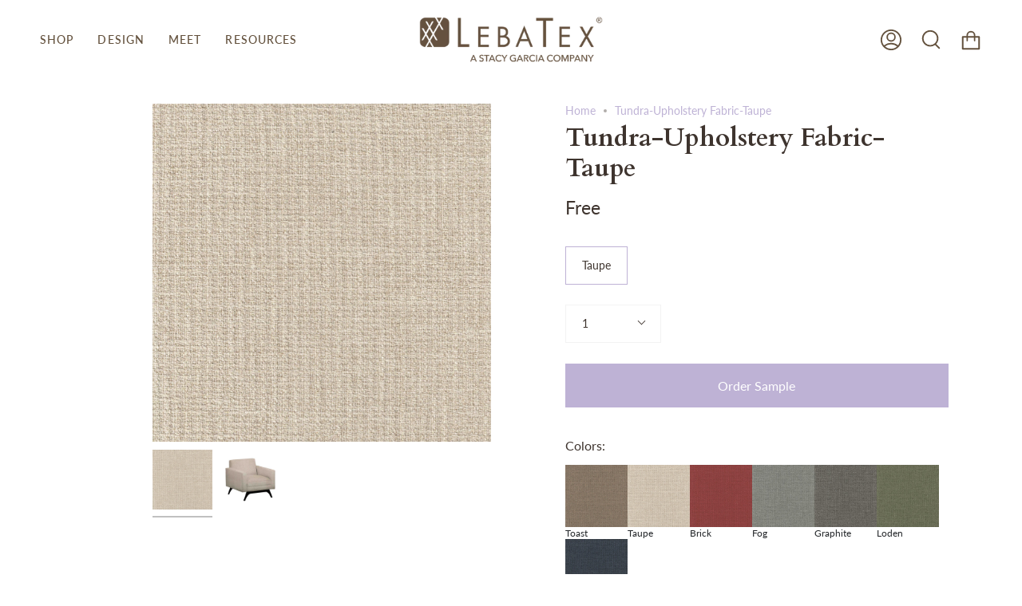

--- FILE ---
content_type: text/html; charset=utf-8
request_url: https://www.lebatex.com/products/tundra-taupe-upholstery-fabric?section_id=api-product-grid-item
body_size: 1325
content:
<div id="shopify-section-api-product-grid-item" class="shopify-section">
<div data-api-content>
<div class="product-item large-up--one-quarter medium--one-quarter small--one-whole  product-item--centered product-item--outer-text product-item--has-quickbuy product-item--api-product-grid-item-" data-product-grid-item data-slide="||itemIndex||" data-slide-index="||itemIndex||"><div class="product-item__image double__image" data-product-image>
    <a class="product-link product-link--image" href="/products/tundra-taupe-upholstery-fabric" aria-label="Tundra-Upholstery Fabric-Taupe" data-grid-link="/products/tundra-taupe-upholstery-fabric"><div class="product-item__bg lazyload"
          data-grid-slide
          data-aos="img-in"
          data-aos-delay="||itemAosDelay||"
          data-aos-duration="800"
          data-aos-anchor="||itemAnimationAnchor||"
          data-aos-easing="ease-out-quart"
          data-bgset="//www.lebatex.com/cdn/shop/files/TUNDRA_TAUPE_180x.jpg?v=1698696114 180w 180h,//www.lebatex.com/cdn/shop/files/TUNDRA_TAUPE_360x.jpg?v=1698696114 360w 360h,//www.lebatex.com/cdn/shop/files/TUNDRA_TAUPE_540x.jpg?v=1698696114 540w 540h,//www.lebatex.com/cdn/shop/files/TUNDRA_TAUPE_720x.jpg?v=1698696114 720w 720h,//www.lebatex.com/cdn/shop/files/TUNDRA_TAUPE_900x.jpg?v=1698696114 900w 900h,//www.lebatex.com/cdn/shop/files/TUNDRA_TAUPE_1080x.jpg?v=1698696114 1080w 1080h,//www.lebatex.com/cdn/shop/files/TUNDRA_TAUPE_1296x.jpg?v=1698696114 1296w 1296h,//www.lebatex.com/cdn/shop/files/TUNDRA_TAUPE.jpg?v=1698696114 1500w 1500h">&nbsp;</div><div class="product-item__bg__under lazyload" data-bgset="//www.lebatex.com/cdn/shop/files/Tundra_Taupe_98551791-b056-4d20-97c9-0e4998f91a4b_180x.jpg?v=1701118191 180w 180h,//www.lebatex.com/cdn/shop/files/Tundra_Taupe_98551791-b056-4d20-97c9-0e4998f91a4b_360x.jpg?v=1701118191 360w 360h,//www.lebatex.com/cdn/shop/files/Tundra_Taupe_98551791-b056-4d20-97c9-0e4998f91a4b_540x.jpg?v=1701118191 540w 540h,//www.lebatex.com/cdn/shop/files/Tundra_Taupe_98551791-b056-4d20-97c9-0e4998f91a4b_720x.jpg?v=1701118191 720w 720h,//www.lebatex.com/cdn/shop/files/Tundra_Taupe_98551791-b056-4d20-97c9-0e4998f91a4b_900x.jpg?v=1701118191 900w 900h,//www.lebatex.com/cdn/shop/files/Tundra_Taupe_98551791-b056-4d20-97c9-0e4998f91a4b_1080x.jpg?v=1701118191 1080w 1080h,//www.lebatex.com/cdn/shop/files/Tundra_Taupe_98551791-b056-4d20-97c9-0e4998f91a4b_1296x.jpg?v=1701118191 1296w 1296h,//www.lebatex.com/cdn/shop/files/Tundra_Taupe_98551791-b056-4d20-97c9-0e4998f91a4b_1512x.jpg?v=1701118191 1512w 1512h,//www.lebatex.com/cdn/shop/files/Tundra_Taupe_98551791-b056-4d20-97c9-0e4998f91a4b_1728x.jpg?v=1701118191 1728w 1728h,//www.lebatex.com/cdn/shop/files/Tundra_Taupe_98551791-b056-4d20-97c9-0e4998f91a4b_1950x.jpg?v=1701118191 1950w 1950h,//www.lebatex.com/cdn/shop/files/Tundra_Taupe_98551791-b056-4d20-97c9-0e4998f91a4b_2100x.jpg?v=1701118191 2100w 2100h,//www.lebatex.com/cdn/shop/files/Tundra_Taupe_98551791-b056-4d20-97c9-0e4998f91a4b_2260x.jpg?v=1701118191 2260w 2260h,//www.lebatex.com/cdn/shop/files/Tundra_Taupe_98551791-b056-4d20-97c9-0e4998f91a4b_2450x.jpg?v=1701118191 2450w 2450h,//www.lebatex.com/cdn/shop/files/Tundra_Taupe_98551791-b056-4d20-97c9-0e4998f91a4b_2700x.jpg?v=1701118191 2700w 2700h,//www.lebatex.com/cdn/shop/files/Tundra_Taupe_98551791-b056-4d20-97c9-0e4998f91a4b.jpg?v=1701118191 3000w 3000h">&nbsp;</div>

      <noscript>
        <div class="product-item__image no-js-image" style="background-image:url('//www.lebatex.com/cdn/shop/files/TUNDRA_TAUPE_540x.jpg?v=1698696114'); background-size: contain; background-position: center center; background-repeat: no-repeat;"></div>
      </noscript>
    </a>

    <quick-add-product>
        <div class="quick-add__holder" data-quick-add-holder="8033759133931">
          <button 
            class="quick-add__button-mobile" 
            type="button" 
            tabindex="-1" 
            data-quick-add-btn-mobile>
            <span class="visually-hidden">Add Sample</span>
            <span class="btn__plus">
              <svg width="10px" height="10px" viewBox="0 0 10 10" class="icon icon-plus">
                <path d="M5,0.5 C5.27614237,0.5 5.5,0.723857625 5.5,1 L5.5,5 L9.5,5 C9.77614237,5 10,5.22385763 10,5.5 C10,5.77614237 9.77614237,6 9.5,6 L5.5,6 L5.5,10 C5.5,10.2761424 5.27614237,10.5 5,10.5 C4.72385763,10.5 4.5,10.2761424 4.5,10 L4.5,6 L0.5,6 C0.223857625,6 3.38176876e-17,5.77614237 0,5.5 C-3.38176876e-17,5.22385763 0.223857625,5 0.5,5 L4.5,5 L4.5,1 C4.5,0.723857625 4.72385763,0.5 5,0.5 Z" fill-rule="nonzero"></path>
              </svg>
            </span>
            <span class="btn__added">&nbsp;</span>
            <span class="btn__loader">
              <svg height="18" width="18" class="svg-loader">
                <circle r="7" cx="9" cy="9" />
                <circle stroke-dasharray="87.96459430051421 87.96459430051421" r="7" cx="9" cy="9" />
              </svg>
            </span>
          </button>

          <button
            class="quick-add__button caps"
            type="button"
            data-focus-element
            data-quick-add-btn
            
            data-quick-add-variant="43897161122027" 
            >
              <span class="btn__text">Add Sample</span>
              <span class="btn__added">&nbsp;</span>
              <span class="btn__loader">
                <svg height="18" width="18" class="svg-loader">
                  <circle r="7" cx="9" cy="9" />
                  <circle stroke-dasharray="87.96459430051421 87.96459430051421" r="7" cx="9" cy="9" />
                </svg>
              </span>
              <span class="btn__error" data-message-error>&nbsp;</span>
          </button><script data-quick-add-modal-template type="text/x-template">
              <div class="product-quick-add" data-quick-add-modal id="8033759133931" aria-hidden="true">
                <div class="product-quick-add__overlay" data-micromodal-close tabindex="-1"></div>
  
                <div class="product-quick-add__content" role="dialog" aria-modal="true" data-product-upsell-container>
                  <button type="button" data-micromodal-close class="product-quick-add__close" aria-label="Close"><svg aria-hidden="true" focusable="false" role="presentation" class="icon icon-close" viewBox="0 0 20 20"><path d="M15.89 14.696l-4.734-4.734 4.717-4.717c.4-.4.37-1.085-.03-1.485s-1.085-.43-1.485-.03L9.641 8.447 4.97 3.776c-.4-.4-1.085-.37-1.485.03s-.43 1.085-.03 1.485l4.671 4.671-4.688 4.688c-.4.4-.37 1.085.03 1.485s1.085.43 1.485.03l4.688-4.687 4.734 4.734c.4.4 1.085.37 1.485-.03s.43-1.085.03-1.485z"/></svg></button>
  
                  <div class="product-quick-add__inner" data-product-upsell-ajax></div>
                </div>
              </div>
            </script></div>
      </quick-add-product>
  </div>

  <div class="product-information"
    data-aos="fade"
    data-aos-delay="||itemAosDelay||"
    data-aos-duration="800"
    data-aos-anchor="||itemAnimationAnchor||"
    data-product-information>
    <a class="product-link product-link--info" href="/products/tundra-taupe-upholstery-fabric" aria-label="Tundra-Upholstery Fabric-Taupe" data-grid-link="/products/tundra-taupe-upholstery-fabric"><p class="product__grid__title product__grid__element">
        <span class="product__grid__title__default product__grid__element__default">Tundra-Upholstery Fabric-Taupe</span></p><div class="product__grid__price product__grid__element">
        <div class="product__grid__price__default product__grid__element__default">
          <span class="price">
            
              <span class="new-price">
                
Free
</span>
              
            
          </span>
          
        </div></div></a>
  </div>
</div></div></div>